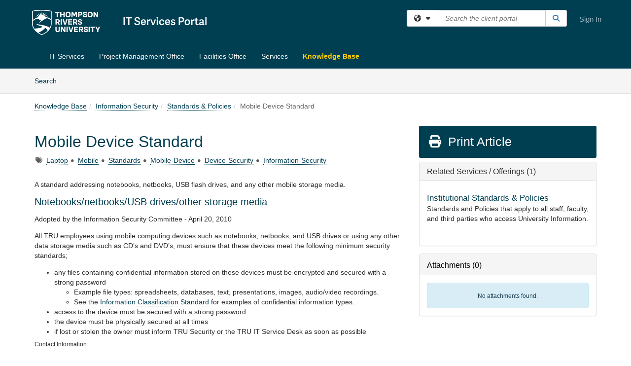

--- FILE ---
content_type: text/html; charset=utf-8
request_url: https://tru.teamdynamix.com/TDClient/84/Portal/KB/ArticleDet?ID=1251
body_size: 18890
content:

<!DOCTYPE html>

<html lang="en" xmlns="http://www.w3.org/1999/xhtml">
<head><meta name="viewport" content="width=device-width, initial-scale=1.0" /><!-- Google Tag Manager -->
<script>(function(w,d,s,l,i){w[l]=w[l]||[];w[l].push({'gtm.start':
new Date().getTime(),event:'gtm.js'});var f=d.getElementsByTagName(s)[0],
j=d.createElement(s),dl=l!='dataLayer'?'&l='+l:'';j.async=true;j.src=
'https://www.googletagmanager.com/gtm.js?id='+i+dl;f.parentNode.insertBefore(j,f);
})(window,document,'script','dataLayer','GTM-WR9V5K73');</script>
<!-- End Google Tag Manager --><script>
  window.TdxGtmContext = {"User":{"Id":0,"UID":"00000000-0000-0000-0000-000000000000","UserName":"","FullName":"Public User","AlertEmail":"publicuser@noreply.com","Role":"Experience User","HasTDNext":false,"StandardApplicationNames":null,"TicketApplicationNames":[],"AssetApplicationNames":[],"ClientPortalApplicationNames":[],"Type":"Technician","Analytics":{"Title":null,"Organization":null}},"Partition":{"Id":1,"Name":"CAC Multi-Tenant 01 Production"},"BillableEntity":{"Id":16,"Name":"Thompson Rivers University","SalesForceIdentifier":"0013600000EM56wAAD","GWMIID":"08e57cfa-af93-46e1-b62f-de636eb75c8f"},"Environment":{"ShortName":"PRD"}};
</script><script src="/TDPortal/Content/Scripts/jquery/2.2.4/jquery.min.js?v=20251031000454"></script><script src="/TDPortal/Content/Scripts/jquery-migrate/1.4.1/jquery-migrate.min.js?v=20251031000454"></script><script src="/TDPortal/Content/Scripts/jquery-ui/1.13.2/jquery-ui-1.13.2.custom.timepicker.min.js?v=20251031001058"></script><link href="/TDPortal/Content/Styles/jquery-ui/1.13.2/jquery-ui.compiled.min.css?v=20251031001100" rel="stylesheet" type="text/css"   /><link href="/TDPortal/Content/bootstrap/3.4.1/dist/css/bootstrap.min.css?v=20251031000456" rel="stylesheet" type="text/css" id="lnkBootstrapCSS"  /><script src="/TDPortal/Content/bootstrap/3.4.1/dist/js/bootstrap.min.js?v=20251031000456"></script><link href="/TDPortal/Content/FontAwesome/css/fontawesome.min.css?v=20251031000442" rel="stylesheet" type="text/css" id="lnkFontAwesome"  /><link href="/TDPortal/Content/FontAwesome/css/solid.css?v=20251031000442" rel="stylesheet" type="text/css"   /><link href="/TDPortal/Content/FontAwesome/css/regular.css?v=20251031000442" rel="stylesheet" type="text/css"   /><link href="/TDPortal/Content/FontAwesome/css/brands.css?v=20251031000442" rel="stylesheet" type="text/css"   /><link href="/TDPortal/Content/FontAwesome/css/v4-shims.css?v=20251031000442" rel="stylesheet" type="text/css"   /><link href="/TDClient/Styles/bootstrap_custom.min.css?v=20251031001058" rel="stylesheet" type="text/css"   /><link href="/TDClient/Styles/TDStyles.min.css?v=20251031001100" rel="stylesheet" type="text/css"   /><link href="https://tru.teamdynamix.com/TDPortal/BE/Style/16/TDClient/84?v=20220222192724" rel="stylesheet" type="text/css" /><script src="/TDPortal/Content/Scripts/tdx/TDJSFramework.compiled.min.js?v=20251031001058"></script><script src="/TDPortal/Content/Scripts/tdx/modalFocusTrap.min.js?v=20251031001046"></script><script src="/TDPortal/Content/Scripts/underscore/1.12.1/underscore-min.js?v=20251031000454"></script>
<script src="/TDClient/Scripts/clientOS.min.js?v=20251031001048"></script>
<script src="/TDClient/Scripts/collapseMe.min.js?v=20251031001048"></script>
<script src="/TDClient/Scripts/tdsearchfilter.min.js?v=20251031001048"></script>
<script src="/TDClient/Scripts/SiteSearch.min.js?v=20251031001048"></script>
<script src="/TDPortal/Content/Scripts/tdx/elasticsearchAutocomplete/elasticsearchAutocomplete.min.js?v=20251031001056"></script>
<link id="ctl00_ctl00_lnkFavicon" rel="icon" href="https://tru.teamdynamix.com/TDPortal/BE/Icon/16/84?v=20210430194702" />

    
    <script async src="//www.googletagmanager.com/gtag/js?id=G-CT5Z3P5NFF"></script>
    <script>

      $(function () {

        window.dataLayer = window.dataLayer || [];
        function gtag() { dataLayer.push(arguments); }
        gtag('js', new Date());
        // Be sure to set the proper cookie domain to the customer's full subdomain when sending the pageview hit.
        gtag('config', 'G-CT5Z3P5NFF', { 'cookie_domain': 'tru.teamdynamix.com' });

        });

    </script>

  

  <script>

      $(function () {
        var masterUi = MasterUI({
          isPostback: false,
          baseUrl: '/TDClient/',
          isTdGoogleAnalyticsEnabled: true,
          isAuthenticated: false
          });

        $('#collapseMe').collapseMe({
          toggleVisibilitySelector: '.navbar-toggle'
        });

        TeamDynamix.addRequiredFieldHelp();
      });

      // The sub-nav menu uses padding-top to position itself below the header bar and main navigation sections. When the
      // window is resized, there is a chance that the content of these header or nav sections wraps, causing the height
      // to change, potentially covering the sub-nav menu, which is obviously a big usability problem. This function
      // listens for when the window size or orientation is changing (and also when the window first loads), and adjusts
      // the padding so that the sub-nav menu appears in the correct location.
      $(window).bind('load ready resize orientationchange', function () {
        var headerHeight = $('#divMstrHeader').height();
        $('#navShim').css({
          "padding-top": headerHeight
        });

        $('#content').css({
          "padding-top": headerHeight,
          "margin-top": headerHeight * -1
        });
      });
  </script>

  
  
  
  <script src="/TDPortal/Content/select2/v3/select2.min.js?v=20251031002834"></script><link href="/TDPortal/Content/select2/v3/select2.compiled.min.css?v=20251031002834" rel="stylesheet" type="text/css" id="lnkSelect2"  />
  <script src="/TDClient/Scripts/attachmentHandler.min.js?v=20251031001058"></script>

  <style type="text/css">
    .honey-pot-div {
      display: none;
    }
  </style>

  <script>

    

    function shareArticle() {
      if ($('#ctl00_ctl00_cpContent_cpContent_shareRecipients').val().trim() === "") {
        alert('You must first enter a valid email.');
        $('#btnShare').progressButton('reset');
      }
      else {
        __doPostBack('ctl00$ctl00$cpContent$cpContent$btnSendShare', '');
      }
    }

    function closeShareModal() {
      $('#divShareModal').modal('hide');
      $('#btnShare').progressButton('reset');
    }

    function toggleFeedback(isHelpful) {
      $('#divHelpfulComments').show();
      $('#divHelpfulYesNo').hide();
      $('#ctl00_ctl00_cpContent_cpContent_hdnIsHelpful').val(isHelpful);
      $('#ctl00_ctl00_cpContent_cpContent_txtComments').focus();
    }

    function toggleFeedbackResult() {
      $('#divWasHelpful, #divFeedbackRecorded, #divHelpfulComments, #divHelpfulYesNo').toggle();
    }

    // The following two functions were added as a result of ticket ID: 1392522. We are generating these buttons dynamically to
    // prevent bots from clicking them and posting feedback on an article. Additionally, we have an input that is hidden from
    // the user. If a bot enters text in that input, which it likely will (bots love filling out forms), then we don't accept the
    // form submission
    function generateFeedbackButtons() {
      var $btnHelpfulYes = $('<button id="btnHelpfulYes" type="button" class="btn btn-primary gutter-left" onclick="toggleFeedback(1);">Yes</button>');
      var $btnHelpfulNo = $('<button id="btnHelpfulNo" type="button" class="btn btn-primary gutter-left-sm" onclick="toggleFeedback(0);">No</button>');

      $('#divWasHelpful').append($btnHelpfulYes);
      $('#divWasHelpful').append($btnHelpfulNo);
    }
    function attemptAddFeedback(e) {
      if ($('#honeyPot').val() !== '') {
        e.preventDefault();
        window.location.reload();
      }
    }

    function cancelFeedback() {
      $('#ctl00_ctl00_cpContent_cpContent_txtComments').val('');
      $('#divHelpfulComments, #divHelpfulYesNo').toggle();
    }

    function confirmDeleteFeedback(id) {
      if (confirm('Are you sure you want to delete this feedback? This cannot be undone.')) {
        $('#ctl00_ctl00_cpContent_cpContent_hdnFeedbackID').val(id);
        __doPostBack('ctl00$ctl00$cpContent$cpContent$btnDeleteFeedback', '');
      }
    }

    function toggleAddressed(id, isAddressed) {
      $('#ctl00_ctl00_cpContent_cpContent_hdnFeedbackID').val(id);
      $('#ctl00_ctl00_cpContent_cpContent_hdnIsAddressed').val(isAddressed);
      __doPostBack('ctl00$ctl00$cpContent$cpContent$btnToggleAddressed', '');
    }

    $(function () {
      

      generateFeedbackButtons();
      $('[data-toggle="popover"]').popover();

      var attachmentHandler = new TeamDynamix.AttachmentHandler({
        containerSelector: '.js-article-attachments',
        resultLabelSelector: '#ctl00_ctl00_cpContent_cpContent_lblResults_lblResults-label',
        baseControllerUrl: '/TDClient/84/Portal/Shared/Attachments',
        antiForgeryToken: 'A3pRRPUvTNWU-cXWOHIB3su5xhP83lfznFxeQSYlURsnWvfpJKpZAYhoQwi5WTFNA6NjOuOWSY7MNznUEI_sQIvWo901:kIWcXfGf8GJGA38eakuOacviUrPwTc5vs1AMJi4nyucVPqOdNcZF3kxhcwxE60c6sJXihNbBtReJrVPkjL5HjxvrDZo1',
        itemId: 1251,
        componentId: 26,
        feedId: 'articleFeed'
      });

      $('#btnShare').on('click', function () {
        shareArticle();
      });

      // Don't try and update the table styles if the user wanted to opt out.
      $('#ctl00_ctl00_cpContent_cpContent_divBody table:not(.SkipTableFixup)').each(function () {
        var padding = $(this).attr('cellpadding');
        var spacing = $(this).attr('cellspacing');

        $(this).css("border-collapse", "separate");

        if (spacing) {
          $(this).css("border-spacing", spacing + "px");
        }

        $(this).find('td').each(function () { $(this).css('padding', padding + 'px') });
      });

      
    });

    
  </script>



<meta property="og:title" content="Mobile Device Standard" />
<meta property="og:type" content="article" />
<meta property="og:url" content="https://tru.teamdynamix.com/TDClient/84/Portal/KB/ArticleDet?ID=1251" />
<meta property="og:image" content="https://tru.teamdynamix.com/TDPortal/BE/Logo/16/84" />
<meta property="og:description" content="A standard addressing notebooks, netbooks, USB flash drives, and any other mobile storage media." />
  <meta property="og:site_name" content="Thompson Rivers University - Knowledge Base" />
  <meta property="article:section" content="Standards &amp; Policies" />
  <meta property="article:published_time" content="2021-05-18T15:48Z" />
  <meta property="article:modified_time" content="2023-04-14T18:30Z" />
    <meta property="article:tag" content="Laptop" />
    <meta property="article:tag" content="Mobile" />
    <meta property="article:tag" content="Standards" />
    <meta property="article:tag" content="Mobile-Device" />
    <meta property="article:tag" content="Device-Security" />
    <meta property="article:tag" content="Information-Security" /><title>
	Article - Mobile Device Standard
</title></head>
<body>
<!-- Google Tag Manager (noscript) -->
<noscript><iframe src="https://www.googletagmanager.com/ns.html?id=GTM-WR9V5K73"
height="0" width="0" style="display:none;visibility:hidden"></iframe></noscript>
<!-- End Google Tag Manager (noscript) -->
<form method="post" action="/TDClient/84/Portal/KB/ArticleDet?ID=1251" onsubmit="javascript:return WebForm_OnSubmit();" id="aspnetForm">
<div class="aspNetHidden">
<input type="hidden" name="__EVENTTARGET" id="__EVENTTARGET" value="" />
<input type="hidden" name="__EVENTARGUMENT" id="__EVENTARGUMENT" value="" />
<input type="hidden" name="__VIEWSTATE" id="__VIEWSTATE" value="w3TRF5ypWwwmPZbwVr3aY6AxVgdb4rl5cWzC3OJli2lIot+2s0yQcUdcF6aO4I8v3s8fWcAf3PqV4FbL5mdkdcKZmiZ5+EVLFHS+BxzE9UMuYKOCmASc+10FfnLtUSM+weB6SDeNT42+rvIKPgoI/[base64]/X50OxxDiNHNLx4920e6+XUOFMm4Tw/YeKdtB8q+xm5OQbhIQYtnNISIgJo/EcNxlpfg0RQEGjuiy67Oyzq80k+x8WuF604q6T4ivsX2m708o4cVwOOBXUetNqYUfoNDRu+7OJQEM7EmYv9U9AEBFGxa5bHRXXBkBOh58hHNpefBalzfOrSi6aVbrAL2U7i70eSiz4US4wrbot/Bvfp6c6pr1asT3Qo58/a3Xu1/[base64]/qV0FePNkcm4yHwt1omr2lK/OO6Ys5orlji1vYJDPtuSdrkAeCjXLPqG2Hf0AD/B4uifdbCSpc6LvU4Rj/tCfpVd6AXpr/SEtHM8eHcBQXFSnwCUJJPsHptz9kry8YItux7B1QitovuAwayylraVoEbzk6qA+/o7RwS0EnOj/zNr9otMcEEUtEMt/lM0tN2fVFofUux2f9Msa8Ek/7eM1GMW2By8vi3y4amWtDOWUGlRQ+uizUkbBO2HaYeN2ylpf2fIgEiZZrXdBoff0xrzD1WfpAVTPrK3KLP0F8T2teQD4yGZkDFEaJV7tl6NyLzpI12SWuIYJT/JiNWihv6P/0OQXRJYH6w+v/+vhDuXpNsfZWR0PD4rwJNvFKarVpavmYbjHDZJ8gdMLHZbRc2igEu09mCO3Kk00Z21PFY2AAhWT2lRc1ArmOUk3VbavyIbtD6gRHYxvXSUIUomA4cNeFoMqU3sBh9QbaP3UXGUZV0w7XsvAoji7i/DexjuZq0IxVEHPc/LsTB+1b4q3Plrdzo8yBeAHQUy1mQ73R/FkPKjwUg9h8Yqsh8zI2tQ1h3y1Run5Kc6Kd0iNhDwFdAccKj7alfFc23s71eD3CFdNi1GVxaR4FYvLEwYgEnHERje2wartN8hy39d9soDzgLdA1KDVwgfowluEsXfzkl41K5um2QfpsVmvQOFQyZ59C2nnaZR5g8PlamtWr7/Qtn9OTsupcYzXSrO4zEc/xMgzksKiXcCNM29f8g7hm6HxA/X/lZXKOfRNFTJLOlmSvRg8tjGyA+ruhK0neRlWMeM0r6xISCvPy8pubshM6KQHWMiPW69JSzCWF3eCwPZuSOF8r6ZXD6ZyO8Q4UwrFUC+69sOwEwDZlv1/e4lbte12qQUT2fJ8zPmdQpUHmt8pyLaY5z3LlmOp1sxRInhC1geSFX1n6O+Jj5oix+rYuw8hwkk7l8s3A+iRaQOkOPjBqMw2g/Bl/VHO9Ce6oHDVbpadqykwDyQvaof79yaYZoIyT0MAhGhOISPI0AiKwf12NlyrjnLwUATLUm8Tv2cn6+/2N9qtM9scI+nYoIzUtz/[base64]/[base64]/i+n6FwTxBQXfMiR4LZBm0yY7dz1rcPqt84t/[base64]/gwJ9sFxkOOORK66PxsHg3/NzsZQo4QZ2FCTS9euO4xXJZjE2zaXBlvwyXYjNzW7MCb2XSEECfx1GqixKgDvlh4JcMRg+4/VWqAo3dQ6vGv2dhPNYJgeTszGCeG0xR2aAboe6mv0/LhJK8bMUS1dY6BX0yeKUemN+J0JPYB9hdxUsCG1pjRRcJa65eUmpJZ95uPg3UtAR+/YLyMRFuK6UfQIwYvMi4r0eHLmQ/USrZGeuQm7i5J2trG2ZZEl1CFPewEFy1FyXmI7USsn9/Hh7N15PrRpf3r5Ujab0rxpLzivAE/xTa9n5zgTyDPDH3N+Yu7wKbCj3DLp0QGLJwIo6+kS+VYdBkankxR8Dff0nMQ9A3DT/WpHtiD56yLlIwxB/+BOV7Q8KA8DnZBLfxTd1VbDrmNqJ2JpDlUFl+F50+ijaY5v0c/wxjXfNz1d3uZ/XauPq9l6d0/Bo/rO/hY+4E1XgXCU6d/qcO79zoVmB9H0piDRbkG73+sa0y9Qn0hhQPi6oWxe01Xfcoag0MLhno8AK81q/0sydgk0+oeLRPO456Vba9uWda79GII/lN9yfH1k1+vqFYXRAjYpyOnChFogO9Aco" />
</div>

<script type="text/javascript">
//<![CDATA[
var theForm = document.forms['aspnetForm'];
if (!theForm) {
    theForm = document.aspnetForm;
}
function __doPostBack(eventTarget, eventArgument) {
    if (!theForm.onsubmit || (theForm.onsubmit() != false)) {
        theForm.__EVENTTARGET.value = eventTarget;
        theForm.__EVENTARGUMENT.value = eventArgument;
        theForm.submit();
    }
}
//]]>
</script>


<script src="/TDClient/WebResource.axd?d=pynGkmcFUV13He1Qd6_TZPK9UCpAjsoEnjicXBdWunP90dQNw6FR7qaqVW9C4qKSE7txqg2&amp;t=638901392248157332" type="text/javascript"></script>


<script src="/TDClient/ScriptResource.axd?d=nv7asgRUU0tRmHNR2D6t1B-ECtDMa-BmjglmJyoE2QrkSUofDG4-vcUk8Hw1080szx3DgxBiy1vht4-iPl_tg9bFhTGKL2DGQFsxmAGRQSq7d0WDtN65ZcQp7tBRYW9rJiUpSA2&amp;t=ffffffff93d1c106" type="text/javascript"></script>
<script src="/TDClient/ScriptResource.axd?d=NJmAwtEo3Ipnlaxl6CMhvlM_viuc5LFZ6h0C_y-_tOmG5urwsN5LbRPjjLpGeRwAFu1G-I4IEcwLEHzd4dJt9nolskPoybsybuxf-I2ckwP3WoX8oR5zkPLsy1KKa3tTZ8DKyx7KLoiZ84pgN4bifMTUfJ81&amp;t=5c0e0825" type="text/javascript"></script>
<script src="/TDClient/ScriptResource.axd?d=dwY9oWetJoJoVpgL6Zq8OBSPp8se6U-xsUWcZSxTSh59ap83BMNvaX9oFTjHl8wQkOOhnS9Wc533BhJUVlKnazfUBobgFHdXZyMue2JlNNfklLJ0yxmq9UlBT5EY_RcTG5h9tMjY_Hya12i46Dcg8SitOOY1&amp;t=5c0e0825" type="text/javascript"></script>
<script src="/TDClient/WebResource.axd?d=xtfVMqdF1exC2MBVkOJwMof9LgPN12tbCg4iWqyik9sothte-GKR4zGoYXqlZN5XoRM6N232o4NXf_Xa8rY-radHJ-TEgB5QGCUcHvEbiVEXKCg_n1wv6nrytrI4oAm26ZYAomZfcYm4qHCUDhiK2IUgNro1&amp;t=638974521360000000" type="text/javascript"></script>
<script src="/TDClient/WebResource.axd?d=sp7vCoAo-SSYfpsQ1sYBBRBEHlpsJAYxU-2JjyfZxI1wYBCPDZCBnqDLdrZ2geKyQOnmXm7nHNiFEltNQf5WU-M7p8vPOr2vpaefxs1vrZDEJVkSN2O8ZLgwaFm62oQSh7F2wU0J6IPxVaCzV-1Yed4PFec1&amp;t=638974521360000000" type="text/javascript"></script>
<script src="/TDClient/WebResource.axd?d=icMURy63hv40LPPfq4rTvu9m8c9ZpTzR-Ow-159KilUVdz-njaGasRHAB14EU3zJTN8oHZFKkjPAE41NnMDPmJUE6aJC1pSV7KTO39NYy_j83kivauarfgV6MHJtAh09Z6HUKTKITCwRhYPH3zy6Rsns7ki25p8KBVsm16-wO8h-tTZ90&amp;t=638974521360000000" type="text/javascript"></script>
<script src="/TDClient/WebResource.axd?d=1HpFfNpwNihNfEP1lyJHvWX7g6NoA-TRVZb-x_x31jyBdjY9zhYTY3AF3sPCdKyqTMh8YE2mUNRZcYW4OYXPD3K911XRd0qAFIYkdjZpDqF1GH8vyQsPhfulVvsCdN0hk-f9CMyn764LEr11B_Ievmlo2Eo1&amp;t=638974521360000000" type="text/javascript"></script>
<script type="text/javascript">
//<![CDATA[
function WebForm_OnSubmit() {
CKEditor_TextBoxEncode('ctl00_ctl00_cpContent_cpContent_shareBody_txtBody', 0); if (typeof(ValidatorOnSubmit) == "function" && ValidatorOnSubmit() == false) return false;
return true;
}
//]]>
</script>

<div class="aspNetHidden">

	<input type="hidden" name="__VIEWSTATEGENERATOR" id="__VIEWSTATEGENERATOR" value="784CA02E" />
</div>
<script type="text/javascript">
//<![CDATA[
Sys.WebForms.PageRequestManager._initialize('ctl00$ctl00$smMain', 'aspnetForm', ['tctl00$ctl00$cpContent$cpContent$UpdatePanel1','','tctl00$ctl00$cpContent$cpContent$upFeedbackGrid','','tctl00$ctl00$cpContent$cpContent$UpdatePanel3','','tctl00$ctl00$cpContent$cpContent$UpdatePanel2','','tctl00$ctl00$cpContent$cpContent$upShare','','tctl00$ctl00$cpContent$cpContent$lblResults$ctl00',''], ['ctl00$ctl00$cpContent$cpContent$btnSubmitComments','','ctl00$ctl00$cpContent$cpContent$btnToggleSubscribe','','ctl00$ctl00$cpContent$cpContent$btnToggleFavorite','','ctl00$ctl00$cpContent$cpContent$btnSendShare',''], [], 90, 'ctl00$ctl00');
//]]>
</script>

<div id="ctl00_ctl00_upMain" style="display:none;">
	
    <div id="ctl00_ctl00_pbMain" class="progress-box-container"><div class="progress-box-body"><div class="well shadow"><h2 class="h4 gutter-top-none">Updating...</h2><div class="progress" style="margin-bottom: 0;"><div class="progress-bar progress-bar-striped active" role="progressbar" aria-valuemin="0" aria-valuemax="100" style="width: 100%"></div></div></div></div></div>
  
</div>



  <header role="banner">

  <div id="divMstrHeader" class="master-header NoPrint" style="background-color: #fff;">

  


  

  <div class="logo-header-full hidden-xs">

    
    <div class="pull-left">
      <a href="#mainContent" class="sr-only sr-only-focusable">Skip to main content</a>
    </div>


    <div id="ctl00_ctl00_divPageHeader" class="container logo-header clearfix" style="padding: 5px;">

      <div id="divLogo" class="pull-left logo-container">

        <a href="https://tru.teamdynamix.com/TDClient/84/Portal/Home/"
           target="_blank">
          <img src="/TDPortal/BE/Logo/16/84" alt="Thompson Rivers University Home Page" class="js-logo img-responsive" />
          <span class="sr-only">(opens in a new tab)</span>
        </a>

      </div>

      <div class="master-header-right pull-right padding-top padding-bottom">

        

          <div class="pull-left topLevelSearch input-group">
            <div id="SiteSearch-0b4e034fc3bc4b2da8fd0c5574f7c9a1" class="gutter-bottom input-group site-search" style="max-width: 400px;">
  <div id="SiteSearch-dropdown-0b4e034fc3bc4b2da8fd0c5574f7c9a1" class="input-group-btn">
    <button type="button" id="SiteSearch-filter-0b4e034fc3bc4b2da8fd0c5574f7c9a1" class="btn btn-default dropdown-toggle" data-toggle="dropdown"
            aria-haspopup="true" aria-expanded="false" title="Filter your search by category" data-component="all">
      <span class="fa-solid fa-solid fa-earth-americas"></span><span class="fa-solid fa-fw fa-nopad fa-caret-down" aria-hidden="true"></span>
      <span class="sr-only">
        Filter your search by category. Current category:
        <span class="js-current-component">All</span>
      </span>
    </button>
    <ul tabindex="-1" aria-label="Filter your search by category" role="menu" class="dropdown-menu" >
      <li>
        <a role="menuitem" href="javascript:void(0);" data-component-text="All" data-component="all" data-component-icon="fa-solid fa-earth-americas" title="Search all areas">
          <span class="fa-solid fa-fw fa-nopad fa-earth-americas" aria-hidden="true"></span>
          All
        </a>
      </li>

      <li aria-hidden="true" class="divider"></li>

        <li role="presentation">
          <a role="menuitem" href="javascript:void(0);" data-component-text="Knowledge Base" data-component="kb" data-component-icon="fa-lightbulb" title="Search Knowledge Base">
            <span class="fa-regular fa-fw fa-nopad fa-lightbulb" aria-hidden="true"></span>
            Knowledge Base
          </a>
        </li>

        <li role="presentation">
          <a role="menuitem" href="javascript:void(0);" data-component-text="Service Catalog" data-component="sc" data-component-icon="fa-compass" title="Search Service Catalog">
            <span class="fa-solid fa-fw fa-nopad fa-compass" aria-hidden="true"></span>
            Service Catalog
          </a>
        </li>

    </ul>
  </div>

  <label class="sr-only" for="SiteSearch-text-0b4e034fc3bc4b2da8fd0c5574f7c9a1">Search the client portal</label>

  <input id="SiteSearch-text-0b4e034fc3bc4b2da8fd0c5574f7c9a1" type="text" class="form-control" autocomplete="off" placeholder="Search the client portal" title="To search for items with a specific tag, enter the # symbol followed by the name of the tag.
To search for items using exact match, place double quotes around your text." />

  <span class="input-group-btn">
    <button id="SiteSearch-button-0b4e034fc3bc4b2da8fd0c5574f7c9a1" class="btn btn-default" type="button" title="Search">
      <span class="fa-solid fa-fw fa-nopad fa-search blue" aria-hidden="true"></span>
      <span class="sr-only">Search</span>
    </button>
  </span>
</div>

<script>
  $(function() {
    var siteSearch = new TeamDynamix.SiteSearch({
      searchUrl: "/TDClient/84/Portal/Shared/Search",
      autocompleteSearchUrl: '/TDClient/84/Portal/Shared/AutocompleteSearch',
      autocompleteResultsPosition: 'fixed',
      autocompleteResultsZIndex: 1000,
      searchTextBoxSelector: '#SiteSearch-text-0b4e034fc3bc4b2da8fd0c5574f7c9a1',
      searchComponentFilterButtonSelector: '#SiteSearch-filter-0b4e034fc3bc4b2da8fd0c5574f7c9a1',
      searchButtonSelector: '#SiteSearch-button-0b4e034fc3bc4b2da8fd0c5574f7c9a1',
      searchFilterDropdownSelector: '#SiteSearch-dropdown-0b4e034fc3bc4b2da8fd0c5574f7c9a1',
      showKnowledgeBaseOption: true,
      showServicesOption: true,
      showForumsOption: false,
      autoFocusSearch: false
    });
  });
</script>
          </div>

        
          <div title="Sign In" class="pull-right gutter-top-sm">
            <a href="/TDClient/84/Portal/Login.aspx?ReturnUrl=%2fTDClient%2f84%2fPortal%2fKB%2fArticleDet%3fID%3d1251">
              Sign In
            </a>
          </div>
        
      </div>

    </div>

  </div>

  <nav id="ctl00_ctl00_mainNav" class="navbar navbar-default themed tdbar" aria-label="Primary">
    <div id="navContainer" class="container">

      <div class="navbar-header">
        <button type="button" class="pull-left navbar-toggle collapsed themed tdbar-button-anchored tdbar-toggle gutter-left" data-toggle="collapse" data-target=".navbar-collapse">
          <span class="tdbar-button-anchored icon-bar"></span>
          <span class="tdbar-button-anchored icon-bar"></span>
          <span class="tdbar-button-anchored icon-bar"></span>
          <span class="sr-only">Show Applications Menu</span>
        </button>
        <a class="navbar-brand hidden-sm hidden-md hidden-lg themed tdbar-button-anchored truncate-be" href="#">

          ITS Portal
        </a>
      </div>

      <div id="td-navbar-collapse" class="collapse navbar-collapse">

        <ul class="nav navbar-nav nav-collapsing" id="collapseMe">

          
            <li class="themed tdbar-button-anchored hidden-sm hidden-md hidden-lg">
              <a href="/TDClient/84/Portal/Login.aspx?ReturnUrl=%2fTDClient%2f84%2fPortal%2fKB%2fArticleDet%3fID%3d1251">Sign In</a>
            </li>
          
            <li id="divSearch" class="themed tdbar-button-anchored hidden-sm hidden-md hidden-lg">
              <a href="/TDClient/84/Portal/Shared/Search" title="search">Search</a>
            </li>
          
              <li id="divDesktop627a7b51-f6cd-4cd4-90e6-7632becb76e7" class="themed tdbar-button-anchored">
                <a href="/TDClient/84/Portal/Home/?ID=627a7b51-f6cd-4cd4-90e6-7632becb76e7">‎</a>
              </li>
            
              <li id="divDesktop38f81bc1-155f-4f36-ad38-7a65d387b1ef" class="themed tdbar-button-anchored">
                <a href="/TDClient/84/Portal/Home/">IT Services</a>
              </li>
            
              <li id="divDesktopc00796e2-935e-4017-bae6-e7bfd2cd43c8" class="themed tdbar-button-anchored">
                <a href="/TDClient/84/Portal/Home/?ID=c00796e2-935e-4017-bae6-e7bfd2cd43c8">Project Management Office</a>
              </li>
            
              <li id="divDesktop69021002-b4ec-4c1d-9f92-a458af3a548f" class="themed tdbar-button-anchored">
                <a href="/TDClient/84/Portal/Home/?ID=69021002-b4ec-4c1d-9f92-a458af3a548f">Facilities Office</a>
              </li>
            

          
            <li id="divTDRequests" class="themed tdbar-button-anchored sr-focusable">
              <a href="/TDClient/84/Portal/Requests/ServiceCatalog">Services</a>
            </li>
          
            <li id="divTDKnowledgeBase" class="themed tdbar-button-anchored sr-focusable">
              <a href="/TDClient/84/Portal/KB/">Knowledge Base</a>
            </li>
          

          <li class="themed tdbar-button-anchored hidden-xs more-items-button" id="moreMenu">
            <a data-toggle="dropdown" title="More Applications" href="javascript:;">
              <span class="sr-only">More Applications</span>
              <span class="fa-solid fa-ellipsis-h" aria-hidden="true"></span>
            </a>
            <ul class="dropdown-menu dropdown-menu-right themed tdbar" id="collapsed"></ul>
          </li>

        </ul>
      </div>

    </div>

  </nav>

  </div>

  </header>



<div id="navShim" class="hidden-xs hidden-sm"></div>
<main role="main">
  <div id="content">
    <div id="mainContent" tabindex="-1"></div>
    

  
    <nav id="divTabHeader" class="tdbar-sub NoPrint hidden-xs navbar-subnav" aria-label="Knowledge Base">
      <a href="#kbContent" class="sr-only sr-only-focusable">Skip to Knowledge Base content</a>
      <div class="container clearfix">
        <ul class="nav navbar-nav js-submenu" id="kbSubMenu" style="margin-left: -15px;">
          
          <li>
            <a href="/TDClient/84/Portal/KB/Search">Search <span class="sr-only">Articles</span></a>
          </li>

          
          
        </ul>
      </div>
    </nav>
  

  <div id="kbContent" class="container gutter-top gutter-bottom" tabindex="-1" style="outline:none;">
    

<input type="hidden" name="ctl00$ctl00$cpContent$cpContent$hdnFeedbackID" id="ctl00_ctl00_cpContent_cpContent_hdnFeedbackID" />
<input type="hidden" name="ctl00$ctl00$cpContent$cpContent$hdnIsAddressed" id="ctl00_ctl00_cpContent_cpContent_hdnIsAddressed" />

<span id="ctl00_ctl00_cpContent_cpContent_lblResults_ctl00" aria-live="polite" aria-atomic="true"><span id="ctl00_ctl00_cpContent_cpContent_lblResults_lblResults-label" class="red tdx-error-text"></span></span>

<a id="ctl00_ctl00_cpContent_cpContent_btnSendShare" tabindex="-1" class="hidden" aria-hidden="true" href="javascript:WebForm_DoPostBackWithOptions(new WebForm_PostBackOptions(&quot;ctl00$ctl00$cpContent$cpContent$btnSendShare&quot;, &quot;&quot;, true, &quot;&quot;, &quot;&quot;, false, true))">Blank</a>

<div class="clearfix">
  <nav aria-label="Breadcrumb">
    <ol class="breadcrumb pull-left">
      <li><a href="/TDClient/84/Portal/KB/">Knowledge Base</a></li><li><a href="/TDClient/84/Portal/KB/?CategoryID=275">Information Security</a></li><li class="active"><a href="/TDClient/84/Portal/KB/?CategoryID=367">Standards &amp; Policies</a></li><li class="active">Mobile Device Standard</li>
    </ol>
  </nav>
  <span class="js-open-monitor" style="display: none;"></span>
</div>



<div class="row gutter-top">

<div id="divMainContent" class="col-md-8">

<h1 class="gutter-top" style="-ms-word-wrap: break-word; word-wrap: break-word;">
  Mobile Device Standard
</h1>

<div id="ctl00_ctl00_cpContent_cpContent_divTags">
  <span class="sr-only">Tags</span>
  <span class="fa-solid fa-tags gray gutter-right-sm" aria-hidden="true" title="Tags"></span>
  
      <a href="/TDClient/84/Portal/KB/Search?SearchText=%2523Laptop" id="ctl00_ctl00_cpContent_cpContent_rptTags_ctl00_TagControl1_lnkDisplay" title="Laptop">Laptop</a>

    
      <span class="fa-solid fa-circle gray gutter-right-sm font-xs vert-middle" aria-hidden="true"></span>
    
      <a href="/TDClient/84/Portal/KB/Search?SearchText=%2523Mobile" id="ctl00_ctl00_cpContent_cpContent_rptTags_ctl02_TagControl1_lnkDisplay" title="Mobile">Mobile</a>

    
      <span class="fa-solid fa-circle gray gutter-right-sm font-xs vert-middle" aria-hidden="true"></span>
    
      <a href="/TDClient/84/Portal/KB/Search?SearchText=%2523Standards" id="ctl00_ctl00_cpContent_cpContent_rptTags_ctl04_TagControl1_lnkDisplay" title="Standards">Standards</a>

    
      <span class="fa-solid fa-circle gray gutter-right-sm font-xs vert-middle" aria-hidden="true"></span>
    
      <a href="/TDClient/84/Portal/KB/Search?SearchText=%2523Mobile-Device" id="ctl00_ctl00_cpContent_cpContent_rptTags_ctl06_TagControl1_lnkDisplay" title="Mobile-Device">Mobile-Device</a>

    
      <span class="fa-solid fa-circle gray gutter-right-sm font-xs vert-middle" aria-hidden="true"></span>
    
      <a href="/TDClient/84/Portal/KB/Search?SearchText=%2523Device-Security" id="ctl00_ctl00_cpContent_cpContent_rptTags_ctl08_TagControl1_lnkDisplay" title="Device-Security">Device-Security</a>

    
      <span class="fa-solid fa-circle gray gutter-right-sm font-xs vert-middle" aria-hidden="true"></span>
    
      <a href="/TDClient/84/Portal/KB/Search?SearchText=%2523Information-Security" id="ctl00_ctl00_cpContent_cpContent_rptTags_ctl10_TagControl1_lnkDisplay" title="Information-Security">Information-Security</a>

    
</div>



<div id="ctl00_ctl00_cpContent_cpContent_divBody" class="gutter-top break-word ckeShim clearfix"><p>A standard addressing notebooks, netbooks, USB flash drives, and any other mobile storage media.</p>

<h3>Notebooks/netbooks/USB drives/other storage media</h3>

<p>Adopted by the Information Security Committee - April 20, 2010</p>

<p>All TRU employees using mobile computing devices such as notebooks, netbooks, and USB drives or using any other data storage media such as CD’s and DVD’s, must ensure that these devices meet the following minimum security standards;</p>

<ul>
	<li>any files containing confidential information stored on these devices must be encrypted and secured with a strong password
	<ul>
		<li>Example file types: spreadsheets, databases, text, presentations, images, audio/video recordings.</li>
		<li>See the&nbsp;<a href="https://tru.teamdynamix.com/TDClient/84/Portal/KB/ArticleDet?ID=1244" target="_blank" title="Information Classification Standards">Information Classification Standard</a>&nbsp;for examples of confidential information types.</li>
	</ul>
	</li>
	<li>access to the device must be secured with a strong password</li>
	<li>the device must be physically secured at all times</li>
	<li>if lost or stolen the owner must inform TRU Security or the TRU IT Service Desk as soon as possible</li>
</ul>

<h6>Contact Information:</h6>

<p>TRU Security – 250-828-5033 or email security@tru.ca<br>
ITService Desk – 250-852-6800 or email itservicedesk@tru.ca</p></div>

<div id="divFeedback2" class="well gutter-top-lg">

  <div class="row" id="divHelpfulYesNo">
    <div class="col-sm-7">
      
        <div>
          <a href="/TDClient/84/Portal/Login.aspx?ReturnUrl=%2fTDClient%2f84%2fPortal%2fKB%2fArticleDet%3fID%3d1251">Sign in to leave feedback</a>
        </div>
      
    </div>
    <div class="col-sm-5 text-right">
      <div id="ctl00_ctl00_cpContent_cpContent_UpdatePanel1" aria-live="polite" aria-atomic="true">
	
          0 reviews
        
</div>
    </div>
  </div>

  
</div>



<div class="tab-content gutter-top gutter-bottom">
  
  <div id="ctl00_ctl00_cpContent_cpContent_upFeedbackGrid">
	
        <a id="ctl00_ctl00_cpContent_cpContent_btnToggleAddressed" tabindex="-1" class="hidden" aria-hidden="true" href="javascript:WebForm_DoPostBackWithOptions(new WebForm_PostBackOptions(&quot;ctl00$ctl00$cpContent$cpContent$btnToggleAddressed&quot;, &quot;&quot;, true, &quot;&quot;, &quot;&quot;, false, true))">Blank</a>
        <a id="ctl00_ctl00_cpContent_cpContent_btnDeleteFeedback" tabindex="-1" class="hidden" aria-hidden="true" href="javascript:WebForm_DoPostBackWithOptions(new WebForm_PostBackOptions(&quot;ctl00$ctl00$cpContent$cpContent$btnDeleteFeedback&quot;, &quot;&quot;, true, &quot;&quot;, &quot;&quot;, false, true))">Blank</a>
        
      
</div>
    
    

    
</div>
</div>

<div class="col-md-4">



    <a id="ctl00_ctl00_cpContent_cpContent_btnToggleSubscribe" tabindex="-1" class="hidden" aria-hidden="true" href="javascript:WebForm_DoPostBackWithOptions(new WebForm_PostBackOptions(&quot;ctl00$ctl00$cpContent$cpContent$btnToggleSubscribe&quot;, &quot;&quot;, true, &quot;&quot;, &quot;&quot;, false, true))">Blank</a>

<a id="ctl00_ctl00_cpContent_cpContent_btnToggleFavorite" tabindex="-1" class="hidden" aria-hidden="true" href="javascript:WebForm_DoPostBackWithOptions(new WebForm_PostBackOptions(&quot;ctl00$ctl00$cpContent$cpContent$btnToggleFavorite&quot;, &quot;&quot;, true, &quot;&quot;, &quot;&quot;, false, true))">Blank</a>

<a class="DetailAction " href="/TDClient/84/Portal/KB/PrintArticle?ID=1251" rel="nofollow" target="_blank">  <span class="fa-solid fa-print fa-fw" aria-hidden="true"></span>
Print Article</a>



<div id="ctl00_ctl00_cpContent_cpContent_divRelatedServicesAndOfferings" class="panel panel-default">

  <div class="panel-heading">
    <h3 class="panel-title">Related Services / Offerings (1)</h3>
  </div>

  <div class="panel-body">
    
        <div class="gutter-top-sm gutter-bottom-lg">
          <div class="clearfix">
            <div class="pull-left font-md">
              <a href="/TDClient/84/Portal/Requests/ServiceDet?ID=1417">Institutional Standards &amp; Policies</a>
            </div>
          </div>
          <div>
            Standards and Policies that apply to all staff, faculty, and third parties who access University Information.
          </div>
        </div>
      
  </div>

</div>

<div id="divAttachments" class="js-article-attachments"></div>

</div>

</div>

<div id="ctl00_ctl00_cpContent_cpContent_divProgress" style="display: none; z-index: 60;">
  <div id="ctl00_ctl00_cpContent_cpContent_pbMain" class="progress-box-container"><div class="progress-box-body"><div class="well shadow"><h2 class="h4 gutter-top-none">Deleting...</h2><div class="progress" style="margin-bottom: 0;"><div class="progress-bar progress-bar-striped active" role="progressbar" aria-valuemin="0" aria-valuemax="100" style="width: 100%"></div></div></div></div></div>
</div>



  </div>


  </div>
</main>



<script type="text/javascript">
//<![CDATA[
setNavPosition('TDKnowledgeBase');window.CKEDITOR_BASEPATH = 'https://tru.teamdynamix.com/TDPortal/Content/ckeditor/';
//]]>
</script>
<script src="https://tru.teamdynamix.com/TDPortal/Content/ckeditor/ckeditor.js?t=C6HH5UF" type="text/javascript"></script>
<script type="text/javascript">
//<![CDATA[
var CKEditor_Controls=[],CKEditor_Init=[];function CKEditor_TextBoxEncode(d,e){var f;if(typeof CKEDITOR=='undefined'||typeof CKEDITOR.instances[d]=='undefined'){f=document.getElementById(d);if(f)f.value=f.value.replace(/</g,'&lt;').replace(/>/g,'&gt;');}else{var g=CKEDITOR.instances[d];if(e&&(typeof Page_BlockSubmit=='undefined'||!Page_BlockSubmit)){g.destroy();f=document.getElementById(d);if(f)f.style.visibility='hidden';}else g.updateElement();}};(function(){if(typeof CKEDITOR!='undefined'){var d=document.getElementById('ctl00_ctl00_cpContent_cpContent_shareBody_txtBody');if(d)d.style.visibility='hidden';}var e=function(){var f=CKEditor_Controls,g=CKEditor_Init,h=window.pageLoad,i=function(){for(var j=f.length;j--;){var k=document.getElementById(f[j]);if(k&&k.value&&(k.value.indexOf('<')==-1||k.value.indexOf('>')==-1))k.value=k.value.replace(/&lt;/g,'<').replace(/&gt;/g,'>').replace(/&amp;/g,'&');}if(typeof CKEDITOR!='undefined')for(var j=0;j<g.length;j++)g[j].call(this);};window.pageLoad=function(j,k){if(k.get_isPartialLoad())setTimeout(i,0);if(h&&typeof h=='function')h.call(this,j,k);};if(typeof Page_ClientValidate=='function'&&typeof CKEDITOR!='undefined')Page_ClientValidate=CKEDITOR.tools.override(Page_ClientValidate,function(j){return function(){for(var k in CKEDITOR.instances){if(document.getElementById(k))CKEDITOR.instances[k].updateElement();}return j.apply(this,arguments);};});setTimeout(i,0);};if(typeof Sys!='undefined'&&typeof Sys.Application!='undefined')Sys.Application.add_load(e);if(window.addEventListener)window.addEventListener('load',e,false);else if(window.attachEvent)window.attachEvent('onload',e);})();CKEditor_Controls.push('ctl00_ctl00_cpContent_cpContent_shareBody_txtBody');
CKEditor_Init.push(function(){if(typeof CKEDITOR.instances['ctl00_ctl00_cpContent_cpContent_shareBody_txtBody']!='undefined' || !document.getElementById('ctl00_ctl00_cpContent_cpContent_shareBody_txtBody')) return;CKEDITOR.replace('ctl00_ctl00_cpContent_cpContent_shareBody_txtBody',{"autoGrow_maxHeight" : 175, "autoGrow_minHeight" : 175, "contentsCss" : ['https://tru.teamdynamix.com/TDPortal/Content/ckeditor/contents.css', '/TDPortal/Content/FontAwesome/css/fontawesome.min.css', '/TDPortal/Content/FontAwesome/css/brands.min.css', '/TDPortal/Content/FontAwesome/css/regular.min.css', '/TDPortal/Content/FontAwesome/css/solid.min.css', '/TDPortal/Content/FontAwesome/css/v4-shims.min.css'], "height" : "175", "htmlEncodeOutput" : true, "image_previewText" : " ", "removePlugins" : "magicline,devtools,templates,elementspath,fontawesome,youtube,uploadimage,simpleimage,remoteimageblocker", "title" : "Message", "toolbar" : "TDSimple"}); });

var Page_ValidationActive = false;
if (typeof(ValidatorOnLoad) == "function") {
    ValidatorOnLoad();
}

function ValidatorOnSubmit() {
    if (Page_ValidationActive) {
        return ValidatorCommonOnSubmit();
    }
    else {
        return true;
    }
}
        Sys.Application.add_init(function() {
    $create(Sys.UI._UpdateProgress, {"associatedUpdatePanelId":null,"displayAfter":500,"dynamicLayout":true}, null, null, $get("ctl00_ctl00_upMain"));
});
//]]>
</script>
</form>





  <footer role="contentinfo">

    <div class="master-footer">
      <div class="master-footer">
    <div style="background-color: #003E51; padding-bottom: 30px">
        <div class="container">
            <div class="row">
                <div class="col-md-12">
                    <ul style="color: #FFFFFF; list-style-type: none; padding: 0 0 14px; margin: 0; font-family: neuehaasgroteskdisp-bold, Helvetica Neue, Helvetica, Arial, sans-serif">
                        <li class="col-md-2 col-xs-12" style="margin: 0 auto; display: inline-block; padding: 10px 20px; font-size: 1.25em"><a style="color: #FFFFFF" href="https://mytru.tru.ca/" target="_blank">myTRU</a></li>
                        <li class="col-md-2 col-xs-12" style="display: inline-block; padding: 10px 20px; font-size: 1.25em"><a style="color: #FFFFFF" href="https://moodle.tru.ca/login/index.php" target="_blank">Moodle</a></li>
                        <li class="col-md-2 col-xs-12" style="display: inline-block; padding: 10px 20px; font-size: 1.25em"><a style="color: #FFFFFF" href="https://tru.teamdynamix.com/TDClient/84/Portal/Home/" target="_blank">IT Services</a></li>
                        <li class="col-md-2 col-xs-12" style="display: inline-block; padding: 10px 20px; font-size: 1.25em"><a style="color: #FFFFFF" href="https://tru.teamdynamix.com/TDClient/84/Portal/Projects/?v=Grid" target="_blank">Projects/Workspaces</a></li>
                    </ul>
                </div>
            </div>
        </div>
    </div>
</div>
      
    </div>

  </footer>



<script>

    
    

      // Inject the Google Analytics isogram. This must happen here because it
      // cannot be injected through an external javascript library.
      (function (i, s, o, g, r, a, m) {
        i['GoogleAnalyticsObject'] = r; i[r] = i[r] || function () {
          (i[r].q = i[r].q || []).push(arguments)
        }, i[r].l = 1 * new Date(); a = s.createElement(o),
          m = s.getElementsByTagName(o)[0]; a.async = 1; a.src = g; m.parentNode.insertBefore(a, m)
      })(window, document, 'script', '//www.google-analytics.com/analytics.js', 'ga');
    

      // Per Incident #6707155. Need to focus on img. pseudo-class :focus-within is not supported in IE
      (function ($) {
        var $anchor = $('#divLogo a');
        var $beLogo = $('#divLogo a img');

        $anchor.focus(function () {
          $beLogo.addClass('accessibility-focus-on-logo');
        }).blur(function () {
          $beLogo.removeClass('accessibility-focus-on-logo');
        });

        
        
          $.ajax({
            url: "/TDClient/84/Portal/Chatbots/GetScript",
            type: "GET",
            dataType: 'text',
            success: function (data) {
              
              var jQueryAjaxSettingsCache = jQuery.ajaxSettings.cache;
              jQuery.ajaxSettings.cache = true;
              $(document.body).append(data);
              jQuery.ajaxSettings.cache = jQueryAjaxSettingsCache;
            }
          });
        

        window.addEventListener("message", (event) => {

          // Only accept events that come from the same origin
          if (event.origin != window.location.origin) {
            return;
          }

          switch (event.data.type) {

            case "authenticate-using-popup":
              handleAuthenticateUsingPopup(event.data.payload);
              break;

            case "authenticated-successfully":
              handleAuthenticatedSuccessfully(event.data.payload);
              break;

            default:
              break;
          }

        });

        function handleAuthenticateUsingPopup(payload) {
          let loginUrl = '/TDClient/84/Portal/Login.aspx';

          if (payload.successCallbackUrl) {
            loginUrl += '?SuccessCallbackUrl=' + payload.successCallbackUrl;
          }

          window.open(loginUrl, "_blank", "popup=1");
        }

        function handleAuthenticatedSuccessfully() {
          event.source.close();
          window.location.href = window.location.href;
        }
    })(jQuery);

</script>

</body>
</html>


--- FILE ---
content_type: text/css
request_url: https://tru.teamdynamix.com/TDPortal/BE/Style/16/TDClient/84?v=20220222192724
body_size: 889
content:
.logo-header-full{background-color:#003e51;color:#ffffff;}
.logo-header-full a, .navbar-header>.navbar-toggle{color:#9ab7c1 !important;}
.logo-header-full a:hover{color:#ffffff !important;}
.themed.tdbar{border-top-width:0px !important;border-bottom-width:0px !important;background-color:#003e51 !important;border-top-color:#9ab7c1 !important;border-bottom-color:#9ab7c1 !important;}
.themed.tdbar-button, .themed.tdbar-button-anchored, .themed.tdbar-button-anchored a{color:#ffffff !important;}
.themed.tdbar-button:hover, .themed.tdbar-button-anchored:hover, .themed.tdbar-button-anchored a:hover, .themed.tdbar-toggle:hover, .themed.tdbar-toggle:focus{background-color:#003e51 !important;}
.themed.tdbar-button.active, .themed.tdbar-button-anchored.active, .themed.tdbar-button-anchored.active a{color:#ffcd00 !important;}
.themed.tdbar-button.active:hover, .themed.tdbar-button-anchored.active:hover, .themed.tdbar-button-anchored.active a:hover{background-color:#003e51 !important;}
h1, .h1{color:#003e51;}
h2, .h2{color:#003e51;}
h3, .h3{color:#003e51;}
h4, .h4{color:#003e51;}
h5, .h5{color:#003e51;}
.hilite, .hilite a, .hilite td, tr.hilite, tr.hilite a, tr.hilite td{background-color:#f9f9f9;color:#2b2b2b;}
.nav-shelf>li.active>a{border-bottom-color:#003e51;}
.nav-shelf>li.active>a:hover{border-bottom-color:#ffffff;}
.nav-shelf>li>a:hover{border-bottom-color:#ffffff;}
.category-box .category-icon, h1 > .fa.category-icon{}
.category-box .kb-ellipse{}
.btn-primary{background-color:#003e51;border-color:#003e51;color:#ffffff;}
.btn-primary.disabled, .btn-primary[disabled], fieldset[disabled] .btn-primary, .btn-primary.disabled:hover, .btn-primary[disabled]:hover, fieldset[disabled] .btn-primary:hover, .btn-primary.disabled:focus, .btn-primary[disabled]:focus, fieldset[disabled] .btn-primary:focus, .btn-primary.disabled.focus, .btn-primary[disabled].focus,fieldset[disabled] .btn-primary.focus, .btn-primary.disabled:active, .btn-primary[disabled]:active, fieldset[disabled] .btn-primary:active, .btn-primary.disabled.active, .btn-primary[disabled].active, fieldset[disabled] .btn-primary.active{background-color:#003e51;border-color:#003e51;color:#ffffff;}
.btn-primary:hover, .btn-primary:focus, .btn-primary.focus, .btn-primary:active, .btn-primary.active, .open > .dropdown-toggle.btn-primary{background-color:#007b81;border-color:#007b81;}
.btn-default{background-color:#f88f23;border-color:#f88f23;color:#ffffff;}
.btn-default.disabled, .btn-default[disabled], fieldset[disabled] .btn-default, .btn-default.disabled:hover, .btn-default[disabled]:hover, fieldset[disabled] .btn-default:hover, .btn-default.disabled:focus, .btn-default[disabled]:focus, fieldset[disabled] .btn-default:focus, .btn-default.disabled.focus, .btn-default[disabled].focus, fieldset[disabled] .btn-default.focus, .btn-default.disabled:active, .btn-default[disabled]:active, fieldset[disabled] .btn-default:active, .btn-default.disabled.active, .btn-default[disabled].active, fieldset[disabled] .btn-default.active{background-color:#003e51;border-color:#f88f23;color:#ffffff;}
.btn-default:hover, .btn-default:focus, .btn-default.focus, .btn-default:active, .btn-default.active, .open > .dropdown-toggle.btn-default{background-color:#ffcd00;border-color:#ffcd00;}
a.DetailAction, button.DetailAction{background-color:#003e51;color:#ffffff;}
a.DetailAction:hover, button.DetailAction:hover{background-color:#007b81;color:#ffffff;}
a, .btn-link{color:#003e51;}
a:hover, .btn-link:hover{color:#9ab7c1;}
